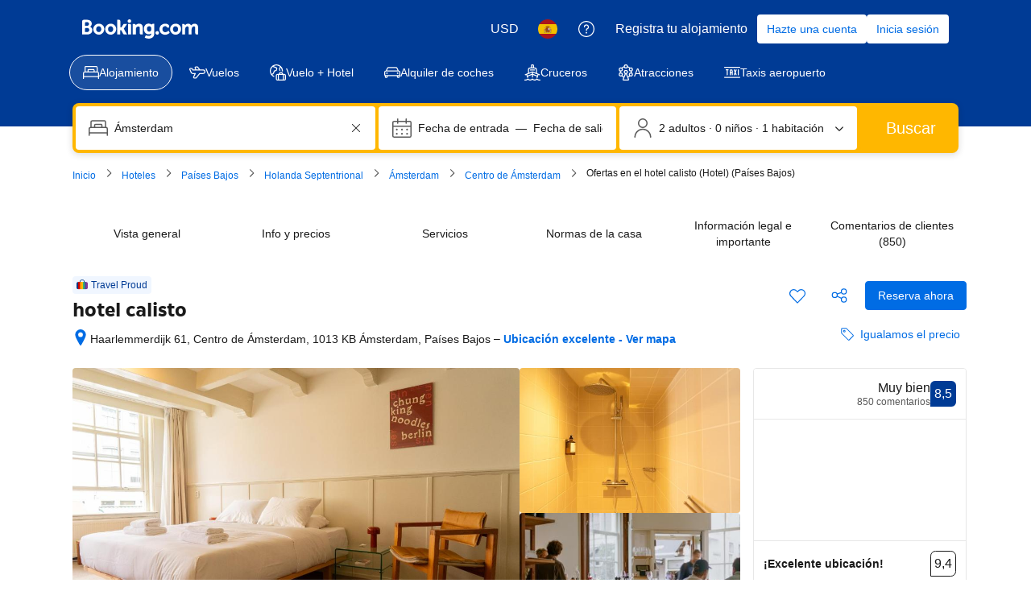

--- FILE ---
content_type: text/html; charset=UTF-8
request_url: https://www.booking.com/hotel/nl/teun.es.html
body_size: 1821
content:
<!DOCTYPE html>
<html lang="en">
<head>
    <meta charset="utf-8">
    <meta name="viewport" content="width=device-width, initial-scale=1">
    <title></title>
    <style>
        body {
            font-family: "Arial";
        }
    </style>
    <script type="text/javascript">
    window.awsWafCookieDomainList = ['booking.com'];
    window.gokuProps = {
"key":"AQIDAHjcYu/GjX+QlghicBgQ/7bFaQZ+m5FKCMDnO+vTbNg96AGMf6bGuw9mDE9eyBCEMKniAAAAfjB8BgkqhkiG9w0BBwagbzBtAgEAMGgGCSqGSIb3DQEHATAeBglghkgBZQMEAS4wEQQMmnnQ9WfkpQc3fug0AgEQgDsAQF9NEt2/jo5Sc2Lxq/TmfDUwU2A472D8EU2hY1A6vahKX/mrrKco8Mbrl6Xbf4iRd1Ek87aXuadEDg==",
          "iv":"D549lQE2kgAACH/e",
          "context":"[base64]/MZKV86EZG4+9YJwb1AwYe/RUfa9jK7OvHWGoUhQ63ct8ts/3KUYvLT06WDSEv0sI391O4KbmXiyxzHJ/of9WnDrrGeTZs8kCUbHOBPJeCDJbWJ/lPA0M6rVs/GYPALiZiMGeNEZay+ZxWv3emwmEDMWDiAkr/w=="
};
    </script>
    <script src="https://d8c14d4960ca.337f8b16.us-east-2.token.awswaf.com/d8c14d4960ca/a18a4859af9c/f81f84a03d17/challenge.js"></script>
</head>
<body>
    <div id="challenge-container"></div>
    <script type="text/javascript">
        AwsWafIntegration.saveReferrer();
        AwsWafIntegration.checkForceRefresh().then((forceRefresh) => {
            if (forceRefresh) {
                AwsWafIntegration.forceRefreshToken().then(() => {
                    window.location.reload(true);
                });
            } else {
                AwsWafIntegration.getToken().then(() => {
                    window.location.reload(true);
                });
            }
        });
    </script>
    <noscript>
        <h1>JavaScript is disabled</h1>
        In order to continue, we need to verify that you're not a robot.
        This requires JavaScript. Enable JavaScript and then reload the page.
    </noscript>
</body>
</html>